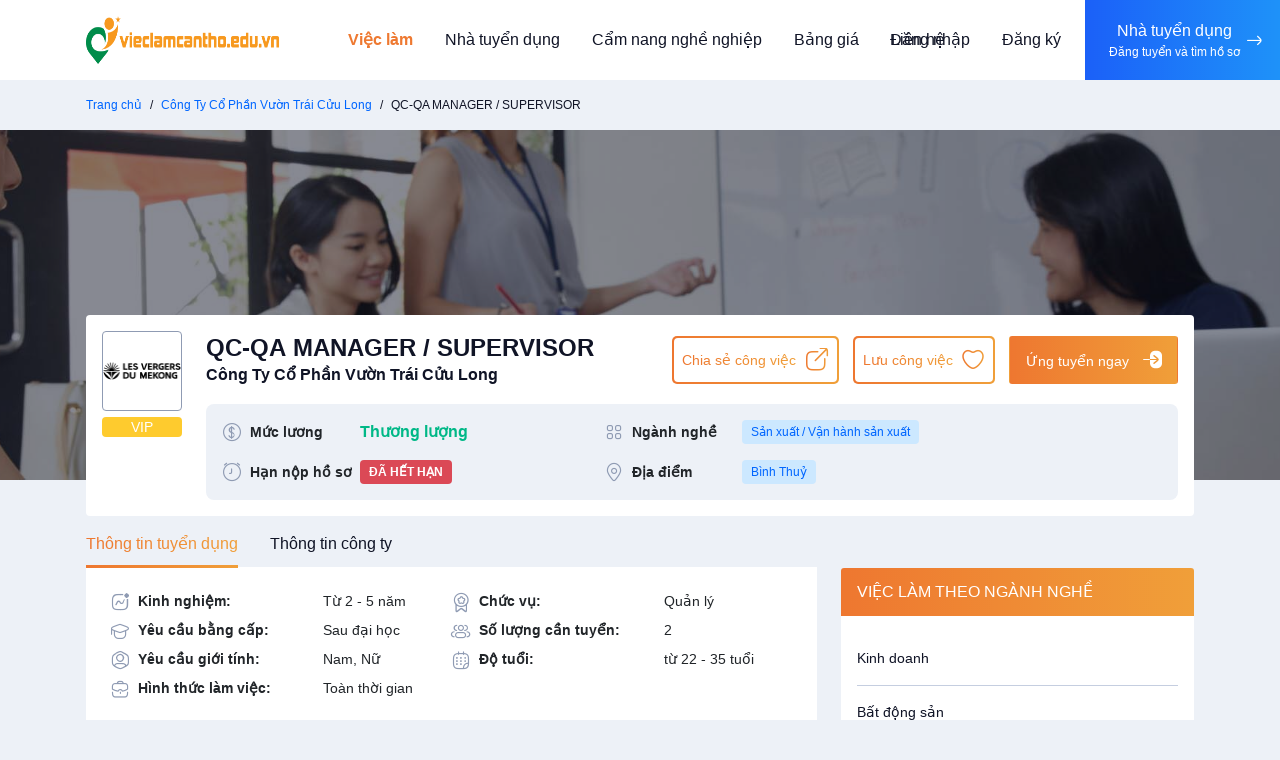

--- FILE ---
content_type: text/html; charset=utf-8
request_url: https://vieclamcantho.edu.vn/viec-lam/qc-qa-manager-supervisor-2517.html
body_size: 8917
content:
<!DOCTYPE html><html lang=vi><head><meta charset=utf-8><meta http-equiv=X-UA-Compatible content="IE=edge"><meta name=viewport content="width=device-width, initial-scale=1"><meta name=site-code content=recruitment><title>Công Ty Cổ Phần Vườn Trái Cửu Long tuyển dụng QC-QA MANAGER / SUPERVISOR hạn nộp 05/05/2025</title><meta name=description content="Công Ty Cổ Phần Vườn Trái Cửu Long tuyển dụng vị trí  QC-QA MANAGER / SUPERVISOR lương hấp dẫn, phúc lợi tốt, môi trường chuyên nghiệp tại Cần Thơ. Hạn nộp hồ sơ 05/05/2025"><meta name=robots content=index,follow><meta name=robots content=max-image-preview:large><link rel=canonical href=https://vieclamcantho.edu.vn/viec-lam/qc-qa-manager-supervisor-2517.html><meta property=fb:pages content=104897438554626><meta property=fb:app_id content=411104806997379><meta property=og:image content=https://data.vieclamcantho.edu.vn/static-bucket/2022/12/19/c910e1c3977e3778a135e153b3bc6758.png><meta property=og:image:width content=480><meta property=og:image:height content=480><meta property=og:image:type content=image/jpeg><meta property=og:title content="Công Ty Cổ Phần Vườn Trái Cửu Long tuyển dụng  QC-QA MANAGER / SUPERVISOR hạn nộp 05/05/2025"><meta property=og:url content=https://vieclamcantho.edu.vn/viec-lam/qc-qa-manager-supervisor-2517.html><meta property=og:type content=website><meta property=og:title_name content="Công Ty Cổ Phần Vườn Trái Cửu Long tuyển dụng  QC-QA MANAGER / SUPERVISOR hạn nộp 05/05/2025"><meta property=og:description content="Công Ty Cổ Phần Vườn Trái Cửu Long tuyển dụng vị trí  QC-QA MANAGER / SUPERVISOR lương hấp dẫn, phúc lợi tốt, môi trường chuyên nghiệp tại Cần Thơ. Hạn nộp hồ sơ 05/05/2025"><meta name=twitter:card content=summary_large_image><meta name=twitter:creator content=@jobkey><link rel=apple-touch-icon sizes=57x57 href=/favicon/apple-icon.png><link rel=apple-touch-icon sizes=60x60 href=/favicon/apple-icon.png><link rel=apple-touch-icon sizes=72x72 href=/favicon/apple-icon.png><link rel=apple-touch-icon sizes=76x76 href=/favicon/apple-icon.png><link rel=apple-touch-icon sizes=114x114 href=/favicon/apple-icon.png><link rel=apple-touch-icon sizes=120x120 href=/favicon/apple-icon.png><link rel=apple-touch-icon sizes=144x144 href=/favicon/apple-icon.png><link rel=apple-touch-icon sizes=152x152 href=/favicon/apple-icon.png><link rel=apple-touch-icon sizes=180x180 href=/favicon/apple-icon.png><link rel=icon type=image/png sizes=192x192 href=/favicon/apple-icon.png><link rel=icon type=image/png sizes=32x32 href=/favicon/apple-icon.png><link rel=icon type=image/png sizes=96x96 href=/favicon/apple-icon.png><link rel=icon type=image/png sizes=16x16 href=/favicon/apple-icon.png><link rel=icon type=image/x-icon href=/favicon/apple-icon.png><link rel=manifest href=/favicon/manifest.json><meta name=msapplication-TileColor content=#ffffff><meta name=msapplication-TileImage content=/favicon/apple-icon.png><meta name=theme-color content=#ffffff><link rel=preconnect href=https://fonts.googleapis.com><link rel=preconnect href=https://fonts.gstatic.com crossorigin><link href="https://fonts.googleapis.com/css2?family=Roboto:ital,wght@0,300;0,400;0,500;0,600;0,700;0,800;1,300;1,400;1,500;1,600;1,700;1,800" rel=stylesheet><link rel=stylesheet href=/libs/bootstrap/css/bootstrap.min.css><link rel=stylesheet href=/libs/slick/slick.css><link rel=stylesheet href=/libs/slick/slick-theme.css><link rel=stylesheet href=/libs/select2/css/select2.min.css><link rel=stylesheet href=/css/icons.css><link rel=stylesheet href=/libs/font-awesome/css/font-awesome.min.css><link rel=stylesheet href="/css/main.css?v=EkoTBYevwZbcgCGSlA_IEvMGA4iJrlLMEsVo5yudJfI"><link rel=stylesheet href="/css/site.css?v=NJJ-2MFd0dBbDe5A-hTFxw-AJAjwgs_nBQ1Igzf3qJ4"><body><div b-lz5od1dwbe class=wrapper><header class=header><div class=header-menu><div class=container><nav class="navbar navbar-header"> <a href="/" class=logo> <img src=https://data.vieclamcantho.edu.vn/static-bucket/2023/7/15/logo-vieclamcantho.png alt="Việc làm Cần Thơ"> </a> <button class="navbar-toggler navbar-toggler-white gradient-orange collapsed" type=button> <span class=icon-bar></span> <span class=icon-bar></span> <span class=icon-bar></span> </button><div class=header-menu-right><button class="navbar-toggler navbar-toggler-white gradient-orange collapsed" type=button> <span class=icon-bar></span> <span class=icon-bar></span> <span class=icon-bar></span> </button><div class=navbar-left><ul id=main-nav class="navbar-nav main-menu"><li class=current-menu-item><a href=/viec-lam>Việc làm</a><li><a href=/nha-tuyen-dung rel=nofollow>Nhà tuyển dụng</a><li><a href=/chuyen-muc/cam-nang-nghe-nghiep rel=nofollow>Cẩm nang nghề nghiệp</a><li><a href=/bang-gia rel=nofollow>Bảng giá</a><li><a href=/lien-he rel=nofollow>Liên hệ</a></ul></div><div class=header-action><a href=/dang-nhap rel=nofollow> Đăng nhập </a> <a href=/dang-ky rel=nofollow> Đăng ký </a> <a href=/employer-signin rel=nofollow class="for-employer gradient-blue"><p>Nhà tuyển dụng</p><small>Đăng tuyển và tìm hồ sơ</small> <i class=icon-arrow-right></i> </a></div></div><div class=backdrop></div></nav></div></div></header><div class="breadcrumb-box bg-gray"><div class=container><nav aria-label=breadcrumb><ol class=breadcrumb><li class=breadcrumb-item><a href="/">Trang chủ</a><li class=breadcrumb-item><a href=/cong-ty-co-phan-vuon-trai-cuu-long-tuyen-dung-1495.html> Công Ty Cổ Phần Vườn Trái Cửu Long </a><li class="breadcrumb-item active" aria-current=page>QC-QA MANAGER / SUPERVISOR</ol></nav></div></div><section class=job-heading><div class=job-heading-banner><img src=/images/job-banner.jpg alt="Công Ty Cổ Phần Vườn Trái Cửu Long"></div><div class=job-heading-content id=job_heading><div class=container><div class=box-job-heading><div class=job-logo><a href=/cong-ty-co-phan-vuon-trai-cuu-long-tuyen-dung-1495.html class=_logo> <img src=https://data.vieclamcantho.edu.vn/static-bucket/2022/12/19/c910e1c3977e3778a135e153b3bc6758.png alt="Công Ty Cổ Phần Vườn Trái Cửu Long"> </a> <span class="job-label badge bg-warning">VIP</span></div><div class=job-content><div class=job-content-top><div class=job-info><h1 class=job-name><a href=/viec-lam/qc-qa-manager-supervisor-2517.html> QC-QA MANAGER / SUPERVISOR <span class="job-company d-block"> Công Ty Cổ Phần Vườn Trái Cửu Long </span> </a></h1></div><div class="job-action d-flex"><a href=# class="btn btn-sm btn-outline-orange"> <span> <span>Chia sẻ công việc</span> <i class=icon-share></i> </span> </a><form action=/Home/AddJobToWishList/2517 method=post><button type=submit class="btn btn-sm btn-outline-orange"> <span> <span>Lưu công việc</span> <i class=icon-heart></i> </span> </button> <input name=__RequestVerificationToken type=hidden value=CfDJ8PyjbSZUgfVHsxDJpfwDJby2omxsX5fCzRp-0eKhERSceX2Q45oqChdI4Cehk_mS6zXdNvdYWiKNHcAOtaf-6RpColv4fl4bvswc5Ob4pNz0c2LZCbVZYRPSX5bJNEPLU3ohaIIArMpvu3sOK4y5ElA></form><form action=/ung-tuyen method=get><input type=hidden name=id value=2517> <button type=submit class="btn btn-orange btn-has-icon right btn-sm btn-apply"> <span> <span>Ứng tuyển ngay</span> <i class=icon-apply></i> </span> </button></form></div></div><div class=job-info-detail><div class=job-detail-col><i class="icon-dollar _icon"></i> <strong class=_label>Mức lương</strong><div class=_content><strong class="text-success font-def">Th&#x1B0;&#x1A1;ng l&#x1B0;&#x1EE3;ng</strong></div></div><div class=job-detail-col><i class="icon-category _icon"></i> <strong class=_label>Ngành nghề</strong><div class=_content><a href=/nganh-nghe/viec-lam-san-xuat-van-hanh-san-xuat class="badge bg-primary-100 me-2"> Sản xuất / Vận hành sản xuất </a></div></div><div class=job-detail-col><i class="icon-timer _icon"></i> <strong class=_label>Hạn nộp hồ sơ</strong><div class=_content><span class="badge bg-danger fw-bold"> ĐÃ HẾT HẠN </span></div></div><div class=job-detail-col><i class="icon-map _icon"></i> <strong class=_label>Địa điểm</strong><div class=_content><a href=/dia-diem/viec-lam-binh-thuy class="badge bg-primary-100 me-2"> Bình Thuỷ </a></div></div></div></div></div></div></div></section><section class=job-detail-container><div class=container><div class=row><div class="col-sm-12 col-md-8 job-detail-content"><ul class="nav nav-tabs tabs-general" id=jobTab role=tablist><li class=nav-item role=presentation><button class="nav-link active" id=job-detail-tab data-bs-toggle=tab data-bs-target=#job-detail type=button role=tab aria-controls=job-detail aria-selected=true> <span>Thông tin tuyển dụng</span> </button><li class=nav-item role=presentation><button class=nav-link id=company-detail-tab data-bs-toggle=tab data-bs-target=#company-detail type=button role=tab aria-controls=companydetail aria-selected=false> <span>Thông tin công ty</span> </button></ul><div class=tab-content id=jobTabContent><div class="tab-pane fade show active" id=job-detail role=tabpanel aria-labelledby=job-detail-tab><div class="bg-white p-24 mb-24"><ul class="jd-list list-unstyled mb-4"><li><i class="icon-experience _icon"></i> <strong>Kinh nghiệm:</strong> <span> Từ 2 - 5 năm </span><li><i class="icon-position _icon"></i> <strong>Chức vụ:</strong> <span> Quản lý </span><li><i class="icon-education _icon"></i> <strong>Yêu cầu bằng cấp:</strong> <span> Sau đại học </span><li><i class="icon-users _icon"></i> <strong>Số lượng cần tuyển:</strong> <span>2</span><li><i class="icon-gender _icon"></i> <strong>Yêu cầu giới tính:</strong> <span> Nam, Nữ </span><li><i class="icon-age-calendar _icon"></i> <strong>Độ tuổi:</strong> <span> từ 22 - 35 tuổi </span><li><i class="icon-briefcase _icon"></i> <strong>Hình thức làm việc:</strong> <span> Toàn thời gian </span></ul><div class="jd-row mb-24"><div class="jd-row-heading flex-center mb-2"><i class=icon-info-circle> <span class=path1></span><span class=path2></span><span class=path3></span> </i> <span class="text-uppercase bold">MÔ TẢ CÔNG VIỆC</span></div><div class=entry-content>- Quản lý, kiểm soát chất lượng quy trình sản xuất sản phẩm <br>- Liên lạc với bộ phận sản xuất trong các vấn đề liên quan đến chất lượng nguyên vật liệu và hoạt động sản xuất. <br>- Giám sát chất lượng sản xuất tại nhà máy <br>- Giám sát các phương pháp kiểm soát chất lượng trong hoạt động sản xuất <br>- Duy trì An toàn thực phẩm và cải tiến hệ thống kiểm soát chất lượng. <br>- Xử lý các phát sinh bất thường liên quan đến chất lượng <br>- Xây dựng KPI cho nhân viên, phòng ban <br>- Hợp tác với các bộ phận khác để giải quyết mọi vấn đề.</div></div><div class="jd-row mb-24"><div class="jd-row-heading flex-center mb-2"><i class=icon-benefit> <span class=path1></span><span class=path2></span><span class=path3></span><span class=path4></span><span class=path5></span><span class=path6></span><span class=path7></span><span class=path8></span><span class=path9></span><span class=path10></span> </i> <span class="text-uppercase bold">QUYỀN LỢI ĐƯỢC HƯỞNG</span></div><div class=entry-content>- Làm việc trong môi trường hiện đại, năng động, sáng tạo; sếp tâm lý, nhiệt huyết. <br>- Đảm bảo các chế độ và chính sách phúc lợi theo quy định của Luật Lao động và Luật Bảo hiểm xã hội. <br>- Được tham gia các hoạt động teambuilding, du lịch, tất niên,… <br>- Được tham gia các khóa đào tạo và cơ hội thăng tiến cao.</div></div><div class="jd-row mb-24"><div class="jd-row-heading flex-center mb-2"><i class=icon-suitcase> <span class=path1></span><span class=path2></span><span class=path3></span><span class=path4></span><span class=path5></span> </i> <span class="text-uppercase bold">YÊU CẦU CÔNG VIỆC</span></div><div class=entry-content>- Tốt nghiệp Đại học trở lên chuyên ngành Công nghệ thực phẩm/ Chế biến thực phẩm/ Công nghệ sinh học/ Hóa sinh/ Công nghệ hóa học. <br>- Tối thiểu 2 năm kinh nghiệm về kiểm soát, ISO, an toàn. <br>- Thái độ: Hợp tác, ham học hỏi, thích nghi nhanh với môi trường mới. <br>- Có kiến ​​thức về tiêu chuẩn kỹ thuật, hệ thống quản lý chất lượng. <br>- THUỘC TÍNH VÀ KỸ NĂNG CÓ GIÁ TRỊ <br>- Giao tiếp tốt: cả tiếng Anh và tiếng Việt. <br>- Sự chú ý đến chi tiết. <br>- Kiên nhẫn, luôn học hỏi, khả năng thích ứng cao. <br>- Kỹ năng quản lý thời gian..</div></div><div class="jd-row mb-24"><div class="jd-row-heading flex-center mb-2"><i class=icon-phone></i> <span class="text-uppercase bold">LIÊN HỆ</span></div><div class=entry-content>- Địa chỉ: 17E1, đường số 5, KCN Trà Nóc 1, P. Trà Nóc , Quận Bình Thủy , Cần Thơ , Viet Nam</div></div><div class="jd-row mb-24"><div class="jd-row-heading flex-center mb-2"><i class=icon-mail-bold-blue></i> <span class="text-uppercase bold">CÁCH NỘP HỒ SƠ</span></div><div><div class="mb-3 submit-method"><p class=submit-method-message>Cách 1: Nộp hồ sơ trực tiếp tại văn phòng:</p><span class=text-ellipsis title="Địa chỉ: 17E1, đường số 5, KCN Trà Nóc 1, P. Trà Nóc , Quận Bình Thủy , Cần Thơ , Viet Nam"> Địa chỉ: 17E1, đường số 5, KCN Trà Nóc 1, P. Trà Nóc , Quận Bình Thủy , Cần Thơ , Viet Nam </span></div><div class="mb-3 submit-method"><p class=submit-method-message>Cách 2: Nộp hồ sơ qua email:<p>Bấm vào nút <strong>"Ứng tuyển ngay"</strong> để nộp</div></div></div><div class=jd-action><div class="job-action d-flex"><a href=# class="btn btn-sm btn-outline-orange"> <span> <span>Chia sẻ công việc</span> <i class=icon-share></i> </span> </a><form action=/Home/AddJobToWishList/2517 method=post><button type=submit class="btn btn-sm btn-outline-orange"> <span> <span>Lưu công việc</span> <i class=icon-heart></i> </span> </button> <input name=__RequestVerificationToken type=hidden value=CfDJ8PyjbSZUgfVHsxDJpfwDJby2omxsX5fCzRp-0eKhERSceX2Q45oqChdI4Cehk_mS6zXdNvdYWiKNHcAOtaf-6RpColv4fl4bvswc5Ob4pNz0c2LZCbVZYRPSX5bJNEPLU3ohaIIArMpvu3sOK4y5ElA></form><form action=/ung-tuyen method=get><input type=hidden name=id value=2517> <button type=submit class="btn btn-orange btn-has-icon right btn-sm btn-apply"> <span> <span>Ứng tuyển ngay</span> <i class=icon-apply></i> </span> </button></form></div></div></div><div class="job-related mb-4"></div></div><div class="tab-pane fade" id=company-detail role=tabpanel aria-labelledby=company-detail-tab><div class=bg-white><div class="p-24 heading-title"><i class=icon-info-circle> <span class=path1></span><span class=path2></span><span class=path3></span> </i> <span class="text-uppercase bold">GIỚI THIỆU CÔNG TY</span></div><div class="entry-content px-24"><p>C&ocirc;ng ty Cổ phần Vườn Tr&aacute;i Cửu Long được th&agrave;nh lập năm 2000 tại Việt Nam v&agrave; tại Campuchia năm 2010. C&ugrave;ng với nh&agrave; m&aacute;y tại Cần Thơ, v&agrave; c&aacute;c chi nh&aacute;nh tại Nha Trang, Đ&agrave; Nẵng, H&agrave; Nội.<p>Từ năm 2000, Les Vergers Du Meskong (C&ocirc;ng ty Cổ phần Vườn Tr&aacute;i Cửu Long) tự h&ograve;a l&agrave; một trong những c&ocirc;ng ty dẫn đầu thị trường HORECA (kh&aacute;ch sạn, nh&agrave; h&agrave;ng v&agrave; dịch vụ ăn uống) trong việc ph&acirc;n phối c&agrave; ph&ecirc;, c&aacute;c &nbsp;loại nước &eacute;p tr&aacute;i c&acirc;y v&agrave; c&aacute;c loại mứt. Ngo&agrave;i ra, c&ograve;n c&oacute; những kh&aacute;ch h&agrave;ng kh&aacute;c như: si&ecirc;u thị v&agrave; thị trường xuất khẩu. Trụ sở ch&iacute;nh tại Hồ Ch&iacute; Minh, văn ph&ograve;ng đại diện ở khắp cả nước v&agrave; nh&agrave; m&aacute;y sản xuất tại Cần Thơ.<p>Sản phẩm của c&ocirc;ng ty l&agrave; nước &eacute;p, tr&agrave;, c&agrave; ph&ecirc;, mức tr&aacute;i c&acirc;y&hellip; sản phẩm được l&agrave;m ho&agrave;n to&agrave;n từ thi&ecirc;n nhi&ecirc;n nhằm đ&aacute;p ứng nhu cầu về dịch vụ của kh&aacute;ch h&agrave;ng.&nbsp;Tất cả c&aacute;c sản phẩm được l&agrave;m từ tr&aacute;i c&acirc;y tươi được thu mua chủ yếu tại Đồng bằng s&ocirc;ng&nbsp;Cửu Long (cam, dứa &hellip; ) v&agrave; L&acirc;m Đồng (chanh d&acirc;y, d&acirc;u).&nbsp;<p>Ch&uacute;ng t&ocirc;i hiện đang t&igrave;m kiếm c&aacute;c ứng vi&ecirc;n nhiệt t&igrave;nh, t&iacute;ch cực, hiểu được mục ti&ecirc;u của c&ocirc;ng ty ch&iacute;nh l&agrave; cung cấp dịch vụ chất lượng cao cho kh&aacute;ch h&agrave;ng v&agrave; sẵn s&agrave;ng đ&oacute;ng g&oacute;p phần m&igrave;nh v&agrave;o sự th&agrave;nh c&ocirc;ng của c&ocirc;ng ty.</div></div></div></div></div><div class="col-sm-12 col-md-4 job-detail-sidebar"><div class="card card-general card-job-list mb-24"><div class=card-header><h3 class="card-title text-uppercase"><span>Việc làm theo ngành nghề</span></h3></div><div class=card-body><div class=scrollbar-small><ul class="list-profession list-general p-3"><li><a href=/nganh-nghe/viec-lam-kinh-doanh> Kinh doanh </a><li><a href=/nganh-nghe/viec-lam-bat-dong-san> B&#x1EA5;t &#x111;&#x1ED9;ng s&#x1EA3;n </a><li><a href=/nganh-nghe/viec-lam-chung-khoan> Ch&#x1EE9;ng kho&#xE1;n </a><li><a href=/nganh-nghe/viec-lam-it> IT </a><li><a href=/nganh-nghe/viec-lam-du-lich> Du l&#x1ECB;ch </a><li><a href=/nganh-nghe/viec-lam-giao-duc-dao-tao> Gi&#xE1;o d&#x1EE5;c / &#x110;&#xE0;o t&#x1EA1;o </a><li><a href=/nganh-nghe/viec-lam-luat> Lu&#x1EAD;t </a><li><a href=/nganh-nghe/viec-lam-hanh-chinh-nhan-su> H&#xE0;nh ch&#xED;nh / Nh&#xE2;n s&#x1EF1; </a><li><a href=/nganh-nghe/viec-lam-cong-nhan> C&#xF4;ng nh&#xE2;n </a><li><a href=/nganh-nghe/viec-lam-spa> Spa </a><li><a href=/nganh-nghe/viec-lam-bao-ve> B&#x1EA3;o V&#x1EC7; </a><li><a href=/nganh-nghe/viec-lam-an-toan-lao-dong> An to&#xE0;n lao &#x111;&#x1ED9;ng </a><li><a href=/nganh-nghe/viec-lam-bao-hiem> B&#x1EA3;o hi&#x1EC3;m </a><li><a href=/nganh-nghe/viec-lam-bien-phien-dich> Bi&#xEA;n phi&#xEA;n d&#x1ECB;ch </a><li><a href=/nganh-nghe/viec-lam-buu-chinh-vien-thong> B&#x1B0;u ch&#xED;nh vi&#x1EC5;n th&#xF4;ng </a><li><a href=/nganh-nghe/viec-lam-co-khi> C&#x1A1; kh&#xED; </a><li><a href=/nganh-nghe/viec-lam-cong-nghe-sinh-hoc> C&#xF4;ng ngh&#x1EC7; sinh h&#x1ECD;c </a><li><a href=/nganh-nghe/viec-lam-cong-nghe-thuc-pham> C&#xF4;ng ngh&#x1EC7; th&#x1EF1;c ph&#x1EA9;m </a><li><a href=/nganh-nghe/viec-lam-dien-dien-tu-dien-lanh> &#x110;i&#x1EC7;n / &#x110;i&#x1EC7;n t&#x1EED; / &#x110;i&#x1EC7;n l&#x1EA1;nh </a><li><a href=/nganh-nghe/viec-lam-hang-hai-hang-khong> H&#xE0;ng h&#x1EA3;i / H&#xE0;ng kh&#xF4;ng </a><li><a href=/nganh-nghe/viec-lam-van-phong> V&#x103;n Ph&#xF2;ng </a><li><a href=/nganh-nghe/viec-lam-in-an-xuat-ban> In &#x1EA5;n / Xu&#x1EA5;t b&#x1EA3;n </a><li><a href=/nganh-nghe/viec-lam-ke-toan> K&#x1EBF; to&#xE1;n </a><li><a href=/nganh-nghe/viec-lam-lai-xe> L&#xE1;i xe </a><li><a href=/nganh-nghe/viec-lam-lao-dong-pho-thong> Lao &#x110;&#x1ED9;ng Ph&#x1ED5; Th&#xF4;ng </a><li><a href=/nganh-nghe/viec-lam-le-tan> L&#x1EC5; t&#xE2;n </a><li><a href=/nganh-nghe/viec-lam-may-mac> May m&#x1EB7;c </a><li><a href=/nganh-nghe/viec-lam-kien-truc> Ki&#x1EBF;n tr&#xFA;c </a><li><a href=/nganh-nghe/viec-lam-ngan-hang> Ng&#xE2;n h&#xE0;ng </a><li><a href=/nganh-nghe/viec-lam-nganh-khac> Ng&#xE0;nh kh&#xE1;c </a><li><a href=/nganh-nghe/viec-lam-nha-hang-khach-san> Nh&#xE0; h&#xE0;ng / Kh&#xE1;ch s&#x1EA1;n </a><li><a href=/nganh-nghe/viec-lam-noi-ngoai-that> N&#x1ED9;i ngo&#x1EA1;i th&#x1EA5;t </a><li><a href=/nganh-nghe/viec-lam-thuy-san> Th&#x1EE7;y S&#x1EA3;n </a><li><a href=/nganh-nghe/viec-lam-quan-ly-chat-luong-qaqc> Qu&#x1EA3;n l&#xFD; ch&#x1EA5;t l&#x1B0;&#x1EE3;ng (QA/QC) </a><li><a href=/nganh-nghe/viec-lam-san-xuat-van-hanh-san-xuat> S&#x1EA3;n xu&#x1EA5;t / V&#x1EAD;n h&#xE0;nh s&#x1EA3;n xu&#x1EA5;t </a><li><a href=/nganh-nghe/viec-lam-tai-chinh-dau-tu> T&#xE0;i ch&#xED;nh / &#x110;&#x1EA7;u t&#x1B0; </a><li><a href=/nganh-nghe/viec-lam-the-duc-the-thao> Th&#x1EC3; d&#x1EE5;c - th&#x1EC3; thao </a><li><a href=/nganh-nghe/viec-lam-to-chuc-su-kien> T&#x1ED5; Ch&#x1EE9;c S&#x1EF1; Ki&#x1EC7;n </a><li><a href=/nganh-nghe/viec-lam-marketing> Marketing </a><li><a href=/nganh-nghe/viec-lam-tu-van> T&#x1B0; v&#x1EA5;n </a><li><a href=/nganh-nghe/viec-lam-van-chuyen-giao-nhan-kho-van> V&#x1EAD;n chuy&#x1EC3;n / Giao nh&#x1EAD;n / Kho v&#x1EAD;n </a><li><a href=/nganh-nghe/viec-lam-ve-sinh-cong-nghiep> V&#x1EC7; sinh c&#xF4;ng nghi&#x1EC7;p </a><li><a href=/nganh-nghe/viec-lam-xay-dung> X&#xE2;y d&#x1EF1;ng </a><li><a href=/nganh-nghe/viec-lam-y-te> Y t&#x1EBF; </a><li><a href=/nganh-nghe/viec-lam-thoi-vu> Th&#x1EDD;i V&#x1EE5; </a><li><a href=/nganh-nghe/viec-lam-tap-vu> T&#x1EA1;p V&#x1EE5; </a><li><a href=/nganh-nghe/viec-lam-y-duoc> Y D&#x1B0;&#x1EE3;c </a><li><a href=/nganh-nghe/viec-lam-sieu-thi> Si&#xEA;u Th&#x1ECB; </a><li><a href=/nganh-nghe/viec-lam-tieng-trung> Ti&#x1EBF;ng Trung </a><li><a href=/nganh-nghe/viec-lam-tieng-nhat> Ti&#x1EBF;ng Nh&#x1EAD;t </a><li><a href=/nganh-nghe/viec-lam-tieng-anh> Ti&#x1EBF;ng Anh </a><li><a href=/nganh-nghe/viec-lam-ban-hang> B&#xE1;n h&#xE0;ng </a><li><a href=/nganh-nghe/viec-lam-thiet-ke-do-hoa> Thi&#x1EBF;t k&#x1EBF; &#x111;&#x1ED3; h&#x1ECD;a </a><li><a href=/nganh-nghe/viec-lam-tu-dong-hoa> T&#x1EF1; &#x111;&#x1ED9;ng h&#xF3;a </a><li><a href=/nganh-nghe/viec-lam-nong-nghiep> N&#xF4;ng nghi&#x1EC7;p </a><li><a href=/nganh-nghe/viec-lam-o-to> &#xD4; t&#xF4; </a></ul></div></div></div><div class="card card-general card-job-list mb-24"><div class=card-header><h3 class="card-title text-uppercase"><span>Việc làm Cần Thơ theo địa điểm</span></h3></div><div class=card-body><div class=scrollbar-small><ul class="list-location list-general p-3"><li><a href=/dia-diem/viec-lam-ninh-kieu> Việc làm tại Ninh Ki&#x1EC1;u </a><li><a href=/dia-diem/viec-lam-o-mon> Việc làm tại &#xD4; M&#xF4;n </a><li><a href=/dia-diem/viec-lam-binh-thuy> Việc làm tại B&#xEC;nh Thu&#x1EF7; </a><li><a href=/dia-diem/viec-lam-cai-rang> Việc làm tại C&#xE1;i R&#x103;ng </a><li><a href=/dia-diem/viec-lam-thot-not> Việc làm tại Th&#x1ED1;t N&#x1ED1;t </a><li><a href=/dia-diem/viec-lam-vinh-thanh> Việc làm tại V&#x129;nh Th&#x1EA1;nh </a><li><a href=/dia-diem/viec-lam-co-do> Việc làm tại C&#x1EDD; &#x110;&#x1ECF; </a><li><a href=/dia-diem/viec-lam-phong-dien> Việc làm tại Phong &#x110;i&#x1EC1;n </a><li><a href=/dia-diem/viec-lam-thoi-lai> Việc làm tại Th&#x1EDB;i Lai </a><li><a href=/dia-diem/viec-lam-cai-khe> Việc làm tại C&#xE1;i Kh&#x1EBF; </a><li><a href=/dia-diem/viec-lam-tan-an> Việc làm tại T&#xE2;n An </a><li><a href=/dia-diem/viec-lam-an-binh> Việc làm tại An B&#xEC;nh </a><li><a href=/dia-diem/viec-lam-thoi-an-dong> Việc làm tại Th&#x1EDB;i An &#x110;&#xF4;ng </a><li><a href=/dia-diem/viec-lam-long-tuyen> Việc làm tại Long Tuy&#x1EC1;n </a><li><a href=/dia-diem/viec-lam-hung-phu> Việc làm tại H&#x1B0;ng Ph&#xFA; </a><li><a href=/dia-diem/viec-lam-phuoc-thoi> Việc làm tại Ph&#x1B0;&#x1EDB;c Th&#x1EDB;i </a><li><a href=/dia-diem/viec-lam-thoi-long> Việc làm tại Th&#x1EDB;i Long </a><li><a href=/dia-diem/viec-lam-trung-nhat> Việc làm tại Trung Nh&#x1EA5;t </a><li><a href=/dia-diem/viec-lam-thuan-hung> Việc làm tại Thu&#x1EAD;n H&#x1B0;ng </a><li><a href=/dia-diem/viec-lam-vi-thanh> Việc làm tại V&#x1ECB; Thanh </a><li><a href=/dia-diem/viec-lam-vi-thuy> Việc làm tại V&#x1ECB; Th&#x1EE7;y </a><li><a href=/dia-diem/viec-lam-long-binh> Việc làm tại Long B&#xEC;nh </a><li><a href=/dia-diem/viec-lam-long-my> Việc làm tại Long M&#x1EF9; </a><li><a href=/dia-diem/viec-lam-long-phu-1> Việc làm tại Long Ph&#xFA; 1 </a><li><a href=/dia-diem/viec-lam-dai-thanh> Việc làm tại &#x110;&#x1EA1;i Th&#xE0;nh </a><li><a href=/dia-diem/viec-lam-nga-bay> Việc làm tại Ng&#xE3; B&#x1EA3;y </a><li><a href=/dia-diem/viec-lam-phu-loi> Việc làm tại Ph&#xF9; L&#x1EE3;i </a><li><a href=/dia-diem/viec-lam-soc-trang> Việc làm tại S&#xF3;c Tr&#x103;ng </a><li><a href=/dia-diem/viec-lam-my-xuyen> Việc làm tại M&#x1EF9; Xuy&#xEA;n </a><li><a href=/dia-diem/viec-lam-vinh-phuoc> Việc làm tại V&#x129;nh Ph&#x1B0;&#x1EDB;c </a><li><a href=/dia-diem/viec-lam-vinh-chau> Việc làm tại V&#x129;nh Ch&#xE2;u </a><li><a href=/dia-diem/viec-lam-khanh-hoa> Việc làm tại Kh&#xE1;nh H&#xF2;a </a><li><a href=/dia-diem/viec-lam-nga-nam> Việc làm tại Ng&#xE3; N&#x103;m </a><li><a href=/dia-diem/viec-lam-my-quoi> Việc làm tại M&#x1EF9; Qu&#x1EDB;i </a><li><a href=/dia-diem/viec-lam-nhon-ai> Việc làm tại Nh&#x1A1;n &#xC1;i </a><li><a href=/dia-diem/viec-lam-dong-thuan> Việc làm tại &#x110;&#xF4;ng Thu&#x1EAD;n </a><li><a href=/dia-diem/viec-lam-truong-xuan> Việc làm tại Tr&#x1B0;&#x1EDD;ng Xu&#xE2;n </a><li><a href=/dia-diem/viec-lam-truong-thanh> Việc làm tại Tr&#x1B0;&#x1EDD;ng Th&#xE0;nh </a><li><a href=/dia-diem/viec-lam-dong-hiep> Việc làm tại &#x110;&#xF4;ng Hi&#x1EC7;p </a><li><a href=/dia-diem/viec-lam-trung-hung> Việc làm tại Trung H&#x1B0;ng </a><li><a href=/dia-diem/viec-lam-vinh-trinh> Việc làm tại V&#x129;nh Trinh </a><li><a href=/dia-diem/viec-lam-thanh-an> Việc làm tại Th&#x1EA1;nh An </a><li><a href=/dia-diem/viec-lam-thanh-quoi> Việc làm tại Th&#x1EA1;nh Qu&#x1EDB;i </a><li><a href=/dia-diem/viec-lam-hoa-luu> Việc làm tại H&#xF2;a L&#x1B0;u </a><li><a href=/dia-diem/viec-lam-vi-thuy> Việc làm tại V&#x1ECB; Th&#x1EE7;y </a><li><a href=/dia-diem/viec-lam-vinh-thuan-dong> Việc làm tại V&#x129;nh Thu&#x1EAD;n &#x110;&#xF4;ng </a><li><a href=/dia-diem/viec-lam-vi-thanh-1> Việc làm tại V&#x1ECB; Thanh 1 </a><li><a href=/dia-diem/viec-lam-vinh-tuong> Việc làm tại V&#x129;nh T&#x1B0;&#x1EDD;ng </a><li><a href=/dia-diem/viec-lam-vinh-vien> Việc làm tại V&#x129;nh Vi&#x1EC5;n </a><li><a href=/dia-diem/viec-lam-xa-phien> Việc làm tại X&#xE0; Phi&#x1EC1;n </a><li><a href=/dia-diem/viec-lam-luong-tam> Việc làm tại L&#x1B0;&#x1A1;ng T&#xE2;m </a><li><a href=/dia-diem/viec-lam-thanh-xuan> Việc làm tại Th&#x1EA1;nh Xu&#xE2;n </a><li><a href=/dia-diem/viec-lam-tan-hoa> Việc làm tại T&#xE2;n H&#xF2;a </a><li><a href=/dia-diem/viec-lam-truong-long-tay> Việc làm tại Tr&#x1B0;&#x1EDD;ng Long T&#xE2;y </a><li><a href=/dia-diem/viec-lam-chau-thanh> Việc làm tại Ch&#xE2;u Th&#xE0;nh </a><li><a href=/dia-diem/viec-lam-dong-phuoc> Việc làm tại &#x110;&#xF4;ng Ph&#x1B0;&#x1EDB;c </a><li><a href=/dia-diem/viec-lam-phu-huu> Việc làm tại Ph&#xF9; H&#x1EEF;u </a><li><a href=/dia-diem/viec-lam-tan-binh> Việc làm tại T&#xE2;n B&#xEC;nh </a><li><a href=/dia-diem/viec-lam-hoa-an> Việc làm tại H&#xF2;a An </a><li><a href=/dia-diem/viec-lam-phuong-binh> Việc làm tại Ph&#x1B0;&#x1A1;ng B&#xEC;nh </a><li><a href=/dia-diem/viec-lam-tan-phuoc-hung> Việc làm tại T&#xE2;n Ph&#x1B0;&#x1EDB;c H&#x1B0;ng </a><li><a href=/dia-diem/viec-lam-hiep-hung> Việc làm tại Hi&#x1EC7;p H&#x1B0;ng </a><li><a href=/dia-diem/viec-lam-phung-hiep> Việc làm tại Ph&#x1EE5;ng Hi&#x1EC7;p </a><li><a href=/dia-diem/viec-lam-thanh-hoa> Việc làm tại Th&#x1EA1;nh H&#xF2;a </a><li><a href=/dia-diem/viec-lam-hoa-tu> Việc làm tại H&#xF2;a T&#xFA; </a><li><a href=/dia-diem/viec-lam-gia-hoa> Việc làm tại Gia H&#xF2;a </a><li><a href=/dia-diem/viec-lam-nhu-gia> Việc làm tại Nhu Gia </a><li><a href=/dia-diem/viec-lam-ngoc-to> Việc làm tại Ng&#x1ECD;c T&#x1ED1; </a><li><a href=/dia-diem/viec-lam-truong-khanh> Việc làm tại Tr&#x1B0;&#x1EDD;ng Kh&#xE1;nh </a><li><a href=/dia-diem/viec-lam-dai-ngai> Việc làm tại &#x110;&#x1EA1;i Ng&#xE3;i </a><li><a href=/dia-diem/viec-lam-tan-thanh> Việc làm tại T&#xE2;n Th&#x1EA1;nh </a><li><a href=/dia-diem/viec-lam-long-phu> Việc làm tại Long Ph&#xFA; </a><li><a href=/dia-diem/viec-lam-nhon-my> Việc làm tại Nh&#x1A1;n M&#x1EF9; </a><li><a href=/dia-diem/viec-lam-an-lac-thon> Việc làm tại An L&#x1EA1;c Th&#xF4;n </a><li><a href=/dia-diem/viec-lam-ke-sach> Việc làm tại K&#x1EBF; S&#xE1;ch </a><li><a href=/dia-diem/viec-lam-thoi-an-hoi> Việc làm tại Th&#x1EDB;i An H&#x1ED9;i </a><li><a href=/dia-diem/viec-lam-dai-hai> Việc làm tại &#x110;&#x1EA1;i H&#x1EA3;i </a><li><a href=/dia-diem/viec-lam-phu-tam> Việc làm tại Ph&#xFA; T&#xE2;m </a><li><a href=/dia-diem/viec-lam-an-ninh> Việc làm tại An Ninh </a><li><a href=/dia-diem/viec-lam-thuan-hoa> Việc làm tại Thu&#x1EAD;n H&#xF2;a </a><li><a href=/dia-diem/viec-lam-ho-dac-kien> Việc làm tại H&#x1ED3; &#x110;&#x1EAF;c Ki&#x1EC7;n </a><li><a href=/dia-diem/viec-lam-my-tu> Việc làm tại M&#x1EF9; T&#xFA; </a><li><a href=/dia-diem/viec-lam-long-hung> Việc làm tại Long H&#x1B0;ng </a><li><a href=/dia-diem/viec-lam-my-huong> Việc làm tại M&#x1EF9; H&#x1B0;&#x1A1;ng </a><li><a href=/dia-diem/viec-lam-tan-long> Việc làm tại T&#xE2;n Long </a><li><a href=/dia-diem/viec-lam-phu-loc> Việc làm tại Ph&#xFA; L&#x1ED9;c </a><li><a href=/dia-diem/viec-lam-vinh-loi> Việc làm tại V&#x129;nh L&#x1EE3;i </a><li><a href=/dia-diem/viec-lam-lam-tan> Việc làm tại L&#xE2;m T&#xE2;n </a><li><a href=/dia-diem/viec-lam-thanh-thoi-an> Việc làm tại Th&#x1EA1;nh Th&#x1EDB;i An </a><li><a href=/dia-diem/viec-lam-tai-van> Việc làm tại T&#xE0;i V&#x103;n </a><li><a href=/dia-diem/viec-lam-lieu-tu> Việc làm tại Li&#xEA;u T&#xFA; </a><li><a href=/dia-diem/viec-lam-lich-hoi-thuong> Việc làm tại L&#x1ECB;ch H&#x1ED9;i Th&#x1B0;&#x1EE3;ng </a><li><a href=/dia-diem/viec-lam-tran-de> Việc làm tại Tr&#x1EA7;n &#x110;&#x1EC1; </a><li><a href=/dia-diem/viec-lam-an-thanh> Việc làm tại An Th&#x1EA1;nh </a><li><a href=/dia-diem/viec-lam-cu-lao-dung> Việc làm tại C&#xF9; Lao Dung </a><li><a href=/dia-diem/viec-lam-lai-hoa> Việc làm tại Lai H&#xF2;a </a><li><a href=/dia-diem/viec-lam-vinh-hai> Việc làm tại V&#x129;nh H&#x1EA3;i </a><li><a href=/dia-diem/viec-lam-my-phuoc> Việc làm tại M&#x1EF9; Ph&#x1B0;&#x1EDB;c </a><li><a href=/dia-diem/viec-lam-phong-nam> Việc làm tại Phong N&#x1EA5;m </a><li><a href=/dia-diem/viec-lam-truong-long> Việc làm tại Tr&#x1B0;&#x1EDD;ng Long </a><li><a href=/dia-diem/viec-lam-thoi-hung> Việc làm tại Th&#x1EDB;i H&#x1B0;ng </a><li><a href=/dia-diem/viec-lam-thanh-phu> Việc làm tại Th&#x1EA1;nh Ph&#xFA; </a><li><a href=/dia-diem/viec-lam-tan-loc> Việc làm tại T&#xE2;n L&#x1ED9;c </a><li><a href=/dia-diem/viec-lam-hau-giang> Việc làm tại H&#x1EAD;u Giang </a></ul></div></div></div><div class="card card-general card-job-list mb-24"><div class=card-header><h3 class="card-title text-uppercase"><span>Việc làm Cần Thơ theo khu công nghiệp</span></h3></div><div class=card-body><div class=scrollbar-small><ul class="list-location list-general p-3"></ul></div></div></div></div></div></div></section><footer class=footer><div class=top-footer><div class=container><div class=row><div class="col-sm-12 col-md-12 col-lg-12"><div class=footer-widget><a href="/" class=logo-footer> <img src=https://data.vieclamcantho.edu.vn/static-bucket/2023/7/15/logo-vieclamcantho.png alt="Việc làm Cần Thơ"> </a></div></div><div class="col-sm-12 col-md-6 col-lg-3"><div class=footer-widget><h5 class=footer-widget-title>D&#xC0;NH CHO &#x1EE8;NG VI&#xCA;N</h5><div class=footer-widget-content><ul><li><a href=/viec-lam rel=nofollow> Vi&#x1EC7;c l&#xE0;m m&#x1EDB;i nh&#x1EA5;t </a><li><a href=/chuyen-muc/cam-nang-nghe-nghiep rel=nofollow> C&#x1EA9;m nang ngh&#x1EC1; nghi&#x1EC7;p </a><li><a href=/huong-dan-nop-cv rel=nofollow> H&#x1B0;&#x1EDB;ng d&#x1EAB;n n&#x1ED9;p cv </a></ul></div></div></div><div class="col-sm-12 col-md-6 col-lg-3"><div class=footer-widget><h5 class=footer-widget-title>NH&#xC0; TUY&#x1EC2;N D&#x1EE4;NG</h5><div class=footer-widget-content><ul><li><a href=/bang-gia rel=nofollow> B&#x1EA3;ng gi&#xE1; </a></ul></div></div></div><div class="col-sm-12 col-md-6 col-lg-3"><div class=footer-widget><h5 class=footer-widget-title>TRUNG T&#xC2;M TR&#x1EE2; GI&#xDA;P</h5><div class=footer-widget-content><ul><li><a href=/thoa-thuan-su-dung rel=nofollow> Th&#x1ECF;a thu&#x1EAD;n s&#x1EED; d&#x1EE5;ng </a><li><a href=/qt-giai-quyet-tranh-chap rel=nofollow> QT Gi&#x1EA3;i quy&#x1EBF;t tranh ch&#x1EA5;p </a><li><a href=/quy-che-hoat-dong1 rel=nofollow> Quy Ch&#x1EBF; Ho&#x1EA1;t &#x110;&#x1ED9;ng </a></ul></div></div></div><div class="col-sm-12 col-md-6 col-lg-3"><div class=footer-widget><h5 class=footer-widget-title>M&#x1EA0;NG X&#xC3; H&#x1ED8;I</h5><div class=footer-widget-content><ul class=list-social><li><a href=https://www.facebook.com/vieclamcantho.edu.vn rel=nofollow class=facebook> <i class="fa fa-facebook"></i> </a><li><a href=https://twitter.com/vieclamcantho22 rel=nofollow class=twitter> <i class="fa fa-twitter"></i> </a><li><a href="https://www.linkedin.com/in/vieclamcantho22/" rel=nofollow class=linkedin> <i class="fa fa-linkedin"></i> </a><li><a href=https://www.youtube.com/channel/UCiGbBofTJZG--kgYWzh8O0w rel=nofollow class=youtube> <i class="fa fa-youtube"></i> </a><li><a href="https://www.instagram.com/vieclamcantho22/" rel=nofollow class=instagram> <i class="fa fa-instagram"></i> </a><li><a href="https://www.pinterest.com/vieclamcantho22/" rel=nofollow class=pinterest> <i class="fa fa-pinterest"></i> </a></ul></div></div></div></div></div></div><div class=bottom-footer><div class=container><div class=bottom-footer-content><p>Trụ sở chính: 192 Đ. Nguyễn Văn Cừ, Phường An Khánh, Ninh Kiều, Cần Thơ, Việt Nam<p>Hot line: 0789.25.1516<p>Email: contact@vieclamcantho.edu.vn<p>Copyright @ 2024 <a href="https://vieclamcantho.edu.vn/">Việc làm Cần Thơ</a></div></div></div><div class=back-to-top><i class="fa fa-angle-up"></i></div></footer><script async src="https://www.googletagmanager.com/gtag/js?id=G-PX2GG2TVXH"></script><script>window.dataLayer=window.dataLayer||[];function gtag(){dataLayer.push(arguments);}
gtag('js',new Date());gtag('config','G-PX2GG2TVXH');</script><script src=/js/jquery-3.6.0.min.js></script><script src=/libs/bootstrap/js/bootstrap.bundle.min.js></script><script src=/libs/slick/slick.min.js></script><script src=/libs/select2/js/select2.min.js></script><script src=/js/jquery.scrollTo-min.js></script><script src=/js/jquery.nav.js></script><script src="/js/main.js?v=qOueePXPLxKX8Lr8x4J8jn-z4RBTgMJZYypmBZKNegw"></script><script src="/js/search.js?v=UXzrF5k3Yv9qKwutcLXxEcLg6_UIUBRqXkuYp_57njE"></script><script src=/libs/jquery-validation/dist/jquery.validate.min.js></script><script src=/libs/jquery-validation-unobtrusive/jquery.validate.unobtrusive.min.js></script></div><script src=https://accounts.google.com/gsi/client async></script><div id=g_id_onload data-client_id=596714889404-ra0d3lf568s043gn00ro7bjss89aou45.apps.googleusercontent.com data-context=signin data-ux_mode=popup data-login_uri=https://vieclamcantho.edu.vn/google-signin data-nonce="" data-auto_select=false data-itp_support=true></div>